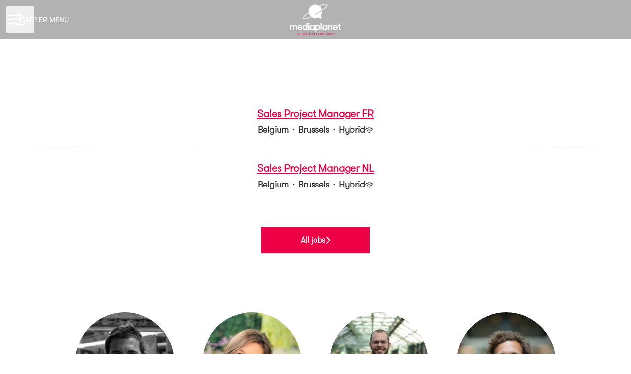

--- FILE ---
content_type: text/html; charset=UTF-8
request_url: https://player.vimeo.com/video/254302127
body_size: 6608
content:
<!DOCTYPE html>
<html lang="en">
<head>
  <meta charset="utf-8">
  <meta name="viewport" content="width=device-width,initial-scale=1,user-scalable=yes">
  
  <link rel="canonical" href="https://player.vimeo.com/video/254302127">
  <meta name="googlebot" content="noindex,indexifembedded">
  
  
  <title>Mediaplanet – This is what we do. on Vimeo</title>
  <style>
      body, html, .player, .fallback {
          overflow: hidden;
          width: 100%;
          height: 100%;
          margin: 0;
          padding: 0;
      }
      .fallback {
          
              background-color: transparent;
          
      }
      .player.loading { opacity: 0; }
      .fallback iframe {
          position: fixed;
          left: 0;
          top: 0;
          width: 100%;
          height: 100%;
      }
  </style>
  <link rel="modulepreload" href="https://f.vimeocdn.com/p/4.46.25/js/player.module.js" crossorigin="anonymous">
  <link rel="modulepreload" href="https://f.vimeocdn.com/p/4.46.25/js/vendor.module.js" crossorigin="anonymous">
  <link rel="preload" href="https://f.vimeocdn.com/p/4.46.25/css/player.css" as="style">
</head>

<body>


<div class="vp-placeholder">
    <style>
        .vp-placeholder,
        .vp-placeholder-thumb,
        .vp-placeholder-thumb::before,
        .vp-placeholder-thumb::after {
            position: absolute;
            top: 0;
            bottom: 0;
            left: 0;
            right: 0;
        }
        .vp-placeholder {
            visibility: hidden;
            width: 100%;
            max-height: 100%;
            height: calc(820 / 1920 * 100vw);
            max-width: calc(1920 / 820 * 100vh);
            margin: auto;
        }
        .vp-placeholder-carousel {
            display: none;
            background-color: #000;
            position: absolute;
            left: 0;
            right: 0;
            bottom: -60px;
            height: 60px;
        }
    </style>

    

    
        <style>
            .vp-placeholder-thumb {
                overflow: hidden;
                width: 100%;
                max-height: 100%;
                margin: auto;
            }
            .vp-placeholder-thumb::before,
            .vp-placeholder-thumb::after {
                content: "";
                display: block;
                filter: blur(7px);
                margin: 0;
                background: url(https://i.vimeocdn.com/video/681421270-ebfeadf7d42a20d8243e709d0b6c2458557a20e55155d9b6d872f5cb416cb308-d?mw=80&q=85) 50% 50% / contain no-repeat;
            }
            .vp-placeholder-thumb::before {
                 
                margin: -30px;
            }
        </style>
    

    <div class="vp-placeholder-thumb"></div>
    <div class="vp-placeholder-carousel"></div>
    <script>function placeholderInit(t,h,d,s,n,o){var i=t.querySelector(".vp-placeholder"),v=t.querySelector(".vp-placeholder-thumb");if(h){var p=function(){try{return window.self!==window.top}catch(a){return!0}}(),w=200,y=415,r=60;if(!p&&window.innerWidth>=w&&window.innerWidth<y){i.style.bottom=r+"px",i.style.maxHeight="calc(100vh - "+r+"px)",i.style.maxWidth="calc("+n+" / "+o+" * (100vh - "+r+"px))";var f=t.querySelector(".vp-placeholder-carousel");f.style.display="block"}}if(d){var e=new Image;e.onload=function(){var a=n/o,c=e.width/e.height;if(c<=.95*a||c>=1.05*a){var l=i.getBoundingClientRect(),g=l.right-l.left,b=l.bottom-l.top,m=window.innerWidth/g*100,x=window.innerHeight/b*100;v.style.height="calc("+e.height+" / "+e.width+" * "+m+"vw)",v.style.maxWidth="calc("+e.width+" / "+e.height+" * "+x+"vh)"}i.style.visibility="visible"},e.src=s}else i.style.visibility="visible"}
</script>
    <script>placeholderInit(document,  false ,  true , "https://i.vimeocdn.com/video/681421270-ebfeadf7d42a20d8243e709d0b6c2458557a20e55155d9b6d872f5cb416cb308-d?mw=80\u0026q=85",  1920 ,  820 );</script>
</div>

<div id="player" class="player"></div>
<script>window.playerConfig = {"cdn_url":"https://f.vimeocdn.com","vimeo_api_url":"api.vimeo.com","request":{"files":{"dash":{"cdns":{"akfire_interconnect_quic":{"avc_url":"https://vod-adaptive-ak.vimeocdn.com/exp=1769426654~acl=%2F8a799c0f-805f-47f0-a328-1d68621c34bc%2Fpsid%3Dd80f9854e0a3865f57cd44291594c8fd7e74bc17fc54d165e4de15f51f9ba8e6%2F%2A~hmac=106c4de833d8b70c5b4765cd5bb41a1bd10a8fd861b87db05db41bbb7f99db49/8a799c0f-805f-47f0-a328-1d68621c34bc/psid=d80f9854e0a3865f57cd44291594c8fd7e74bc17fc54d165e4de15f51f9ba8e6/v2/playlist/av/primary/playlist.json?omit=av1-hevc\u0026pathsig=8c953e4f~AxPuhedjxv3v7jTfx3JKvDWdGjPwDQrv_kjQx4_C2YY\u0026r=dXM%3D\u0026rh=4gC79T","origin":"gcs","url":"https://vod-adaptive-ak.vimeocdn.com/exp=1769426654~acl=%2F8a799c0f-805f-47f0-a328-1d68621c34bc%2Fpsid%3Dd80f9854e0a3865f57cd44291594c8fd7e74bc17fc54d165e4de15f51f9ba8e6%2F%2A~hmac=106c4de833d8b70c5b4765cd5bb41a1bd10a8fd861b87db05db41bbb7f99db49/8a799c0f-805f-47f0-a328-1d68621c34bc/psid=d80f9854e0a3865f57cd44291594c8fd7e74bc17fc54d165e4de15f51f9ba8e6/v2/playlist/av/primary/playlist.json?pathsig=8c953e4f~AxPuhedjxv3v7jTfx3JKvDWdGjPwDQrv_kjQx4_C2YY\u0026r=dXM%3D\u0026rh=4gC79T"},"fastly_skyfire":{"avc_url":"https://skyfire.vimeocdn.com/1769426654-0x3de46abdde1181599fdadabf2f9b16350db909fc/8a799c0f-805f-47f0-a328-1d68621c34bc/psid=d80f9854e0a3865f57cd44291594c8fd7e74bc17fc54d165e4de15f51f9ba8e6/v2/playlist/av/primary/playlist.json?omit=av1-hevc\u0026pathsig=8c953e4f~AxPuhedjxv3v7jTfx3JKvDWdGjPwDQrv_kjQx4_C2YY\u0026r=dXM%3D\u0026rh=4gC79T","origin":"gcs","url":"https://skyfire.vimeocdn.com/1769426654-0x3de46abdde1181599fdadabf2f9b16350db909fc/8a799c0f-805f-47f0-a328-1d68621c34bc/psid=d80f9854e0a3865f57cd44291594c8fd7e74bc17fc54d165e4de15f51f9ba8e6/v2/playlist/av/primary/playlist.json?pathsig=8c953e4f~AxPuhedjxv3v7jTfx3JKvDWdGjPwDQrv_kjQx4_C2YY\u0026r=dXM%3D\u0026rh=4gC79T"}},"default_cdn":"akfire_interconnect_quic","separate_av":true,"streams":[{"profile":"175","id":"77db3216-4b05-4d03-8d55-09d7fcae1f3e","fps":25,"quality":"1080p"},{"profile":"174","id":"95171b8f-00ca-4f6e-82ac-f4e31365986d","fps":25,"quality":"720p"},{"profile":"165","id":"b79282c7-3ea1-4509-85af-16128fdf73cb","fps":25,"quality":"540p"},{"profile":"164","id":"655c78fa-f5a4-4081-8792-e69b8aec699a","fps":25,"quality":"360p"}],"streams_avc":[{"profile":"175","id":"77db3216-4b05-4d03-8d55-09d7fcae1f3e","fps":25,"quality":"1080p"},{"profile":"174","id":"95171b8f-00ca-4f6e-82ac-f4e31365986d","fps":25,"quality":"720p"},{"profile":"165","id":"b79282c7-3ea1-4509-85af-16128fdf73cb","fps":25,"quality":"540p"},{"profile":"164","id":"655c78fa-f5a4-4081-8792-e69b8aec699a","fps":25,"quality":"360p"}]},"hls":{"cdns":{"akfire_interconnect_quic":{"avc_url":"https://vod-adaptive-ak.vimeocdn.com/exp=1769426654~acl=%2F8a799c0f-805f-47f0-a328-1d68621c34bc%2Fpsid%3Dd80f9854e0a3865f57cd44291594c8fd7e74bc17fc54d165e4de15f51f9ba8e6%2F%2A~hmac=106c4de833d8b70c5b4765cd5bb41a1bd10a8fd861b87db05db41bbb7f99db49/8a799c0f-805f-47f0-a328-1d68621c34bc/psid=d80f9854e0a3865f57cd44291594c8fd7e74bc17fc54d165e4de15f51f9ba8e6/v2/playlist/av/primary/playlist.m3u8?omit=av1-hevc-opus\u0026pathsig=8c953e4f~YdqO7GvdzOxO8cIVFVlghQ79i9to2mvpThbin8RdmYo\u0026r=dXM%3D\u0026rh=4gC79T\u0026sf=fmp4","origin":"gcs","url":"https://vod-adaptive-ak.vimeocdn.com/exp=1769426654~acl=%2F8a799c0f-805f-47f0-a328-1d68621c34bc%2Fpsid%3Dd80f9854e0a3865f57cd44291594c8fd7e74bc17fc54d165e4de15f51f9ba8e6%2F%2A~hmac=106c4de833d8b70c5b4765cd5bb41a1bd10a8fd861b87db05db41bbb7f99db49/8a799c0f-805f-47f0-a328-1d68621c34bc/psid=d80f9854e0a3865f57cd44291594c8fd7e74bc17fc54d165e4de15f51f9ba8e6/v2/playlist/av/primary/playlist.m3u8?omit=opus\u0026pathsig=8c953e4f~YdqO7GvdzOxO8cIVFVlghQ79i9to2mvpThbin8RdmYo\u0026r=dXM%3D\u0026rh=4gC79T\u0026sf=fmp4"},"fastly_skyfire":{"avc_url":"https://skyfire.vimeocdn.com/1769426654-0x3de46abdde1181599fdadabf2f9b16350db909fc/8a799c0f-805f-47f0-a328-1d68621c34bc/psid=d80f9854e0a3865f57cd44291594c8fd7e74bc17fc54d165e4de15f51f9ba8e6/v2/playlist/av/primary/playlist.m3u8?omit=av1-hevc-opus\u0026pathsig=8c953e4f~YdqO7GvdzOxO8cIVFVlghQ79i9to2mvpThbin8RdmYo\u0026r=dXM%3D\u0026rh=4gC79T\u0026sf=fmp4","origin":"gcs","url":"https://skyfire.vimeocdn.com/1769426654-0x3de46abdde1181599fdadabf2f9b16350db909fc/8a799c0f-805f-47f0-a328-1d68621c34bc/psid=d80f9854e0a3865f57cd44291594c8fd7e74bc17fc54d165e4de15f51f9ba8e6/v2/playlist/av/primary/playlist.m3u8?omit=opus\u0026pathsig=8c953e4f~YdqO7GvdzOxO8cIVFVlghQ79i9to2mvpThbin8RdmYo\u0026r=dXM%3D\u0026rh=4gC79T\u0026sf=fmp4"}},"default_cdn":"akfire_interconnect_quic","separate_av":true},"progressive":[{"profile":"175","width":1920,"height":820,"mime":"video/mp4","fps":25,"url":"https://vod-progressive-ak.vimeocdn.com/exp=1769426654~acl=%2Fvimeo-transcode-storage-prod-us-west1-h264-1080p%2F01%2F860%2F10%2F254302127%2F927820554.mp4~hmac=04da6cd50658f1090bb4d3f5bcc9d59e8e5c2065c263545d05033928e1add087/vimeo-transcode-storage-prod-us-west1-h264-1080p/01/860/10/254302127/927820554.mp4","cdn":"akamai_interconnect","quality":"1080p","id":"77db3216-4b05-4d03-8d55-09d7fcae1f3e","origin":"gcs"},{"profile":"174","width":1366,"height":584,"mime":"video/mp4","fps":25,"url":"https://vod-progressive-ak.vimeocdn.com/exp=1769426654~acl=%2Fvimeo-transcode-storage-prod-us-central1-h264-720p%2F01%2F860%2F10%2F254302127%2F927820530.mp4~hmac=17ab6a1b9433a760ec117e77cba76becb0530bd77831a4ccda4c2daa6a69e9cc/vimeo-transcode-storage-prod-us-central1-h264-720p/01/860/10/254302127/927820530.mp4","cdn":"akamai_interconnect","quality":"720p","id":"95171b8f-00ca-4f6e-82ac-f4e31365986d","origin":"gcs"},{"profile":"165","width":960,"height":410,"mime":"video/mp4","fps":25,"url":"https://vod-progressive-ak.vimeocdn.com/exp=1769426654~acl=%2Fvimeo-transcode-storage-prod-us-east1-h264-540p%2F01%2F860%2F10%2F254302127%2F927820548.mp4~hmac=c12203097b4692c5d7102f99e3a83eb2f108b2e48ebdfa3fde780f9163c6075b/vimeo-transcode-storage-prod-us-east1-h264-540p/01/860/10/254302127/927820548.mp4","cdn":"akamai_interconnect","quality":"540p","id":"b79282c7-3ea1-4509-85af-16128fdf73cb","origin":"gcs"},{"profile":"164","width":640,"height":274,"mime":"video/mp4","fps":25,"url":"https://vod-progressive-ak.vimeocdn.com/exp=1769426654~acl=%2Fvimeo-prod-skyfire-std-us%2F01%2F860%2F10%2F254302127%2F927820553.mp4~hmac=90598350105f49b58144ed031cc769634cda13a5bb5c2403b0d39cba03f37ebf/vimeo-prod-skyfire-std-us/01/860/10/254302127/927820553.mp4","cdn":"akamai_interconnect","quality":"360p","id":"655c78fa-f5a4-4081-8792-e69b8aec699a","origin":"gcs"}]},"file_codecs":{"av1":[],"avc":["77db3216-4b05-4d03-8d55-09d7fcae1f3e","95171b8f-00ca-4f6e-82ac-f4e31365986d","b79282c7-3ea1-4509-85af-16128fdf73cb","655c78fa-f5a4-4081-8792-e69b8aec699a"],"hevc":{"dvh1":[],"hdr":[],"sdr":[]}},"lang":"en","referrer":"https://careers.mediaplanet.com/","cookie_domain":".vimeo.com","signature":"eef3c93accdf8ddcb05c2b2e38c87c88","timestamp":1769423054,"expires":3600,"thumb_preview":{"url":"https://videoapi-sprites.vimeocdn.com/video-sprites/image/11319fe9-8c91-4d99-9f2c-c482472c22c6.0.jpeg?ClientID=sulu\u0026Expires=1769426466\u0026Signature=72ea3ff7de07ed85c5b5d24086d6bc527c91f26f","height":2880,"width":5610,"frame_height":240,"frame_width":561,"columns":10,"frames":120},"currency":"USD","session":"7549ce624e577cabd1476450ae61baabde50698f1769423054","cookie":{"volume":1,"quality":null,"hd":0,"captions":null,"transcript":null,"captions_styles":{"color":null,"fontSize":null,"fontFamily":null,"fontOpacity":null,"bgOpacity":null,"windowColor":null,"windowOpacity":null,"bgColor":null,"edgeStyle":null},"audio_language":null,"audio_kind":null,"qoe_survey_vote":0},"build":{"backend":"31e9776","js":"4.46.25"},"urls":{"js":"https://f.vimeocdn.com/p/4.46.25/js/player.js","js_base":"https://f.vimeocdn.com/p/4.46.25/js","js_module":"https://f.vimeocdn.com/p/4.46.25/js/player.module.js","js_vendor_module":"https://f.vimeocdn.com/p/4.46.25/js/vendor.module.js","locales_js":{"de-DE":"https://f.vimeocdn.com/p/4.46.25/js/player.de-DE.js","en":"https://f.vimeocdn.com/p/4.46.25/js/player.js","es":"https://f.vimeocdn.com/p/4.46.25/js/player.es.js","fr-FR":"https://f.vimeocdn.com/p/4.46.25/js/player.fr-FR.js","ja-JP":"https://f.vimeocdn.com/p/4.46.25/js/player.ja-JP.js","ko-KR":"https://f.vimeocdn.com/p/4.46.25/js/player.ko-KR.js","pt-BR":"https://f.vimeocdn.com/p/4.46.25/js/player.pt-BR.js","zh-CN":"https://f.vimeocdn.com/p/4.46.25/js/player.zh-CN.js"},"ambisonics_js":"https://f.vimeocdn.com/p/external/ambisonics.min.js","barebone_js":"https://f.vimeocdn.com/p/4.46.25/js/barebone.js","chromeless_js":"https://f.vimeocdn.com/p/4.46.25/js/chromeless.js","three_js":"https://f.vimeocdn.com/p/external/three.rvimeo.min.js","vuid_js":"https://f.vimeocdn.com/js_opt/modules/utils/vuid.min.js","hive_sdk":"https://f.vimeocdn.com/p/external/hive-sdk.js","hive_interceptor":"https://f.vimeocdn.com/p/external/hive-interceptor.js","proxy":"https://player.vimeo.com/static/proxy.html","css":"https://f.vimeocdn.com/p/4.46.25/css/player.css","chromeless_css":"https://f.vimeocdn.com/p/4.46.25/css/chromeless.css","fresnel":"https://arclight.vimeo.com/add/player-stats","player_telemetry_url":"https://arclight.vimeo.com/player-events","telemetry_base":"https://lensflare.vimeo.com"},"flags":{"plays":1,"dnt":0,"autohide_controls":0,"preload_video":"metadata_on_hover","qoe_survey_forced":0,"ai_widget":0,"ecdn_delta_updates":0,"disable_mms":0,"check_clip_skipping_forward":0},"country":"US","client":{"ip":"3.145.102.56"},"ab_tests":{"cross_origin_texttracks":{"group":"variant","track":false,"data":null}},"atid":"720891731.1769423054","ai_widget_signature":"89e17af3c88ab79b10271d3bed3aa5db390f3b05f0bf4e67e7c8eed06db11926_1769426654","config_refresh_url":"https://player.vimeo.com/video/254302127/config/request?atid=720891731.1769423054\u0026expires=3600\u0026referrer=https%3A%2F%2Fcareers.mediaplanet.com%2F\u0026session=7549ce624e577cabd1476450ae61baabde50698f1769423054\u0026signature=eef3c93accdf8ddcb05c2b2e38c87c88\u0026time=1769423054\u0026v=1"},"player_url":"player.vimeo.com","video":{"id":254302127,"title":"Mediaplanet – This is what we do.","width":1920,"height":820,"duration":109,"url":"https://vimeo.com/254302127","share_url":"https://vimeo.com/254302127","embed_code":"\u003ciframe title=\"vimeo-player\" src=\"https://player.vimeo.com/video/254302127?h=c44e8f2293\" width=\"640\" height=\"360\" frameborder=\"0\" referrerpolicy=\"strict-origin-when-cross-origin\" allow=\"autoplay; fullscreen; picture-in-picture; clipboard-write; encrypted-media; web-share\"   allowfullscreen\u003e\u003c/iframe\u003e","default_to_hd":0,"privacy":"anybody","embed_permission":"public","thumbnail_url":"https://i.vimeocdn.com/video/681421270-ebfeadf7d42a20d8243e709d0b6c2458557a20e55155d9b6d872f5cb416cb308-d","owner":{"id":23569294,"name":"Mediaplanet","img":"https://i.vimeocdn.com/portrait/23464428_60x60?sig=45016a6f1d5ae5042c867c2a21131d9cec1311221634caf623e5c7696da4ca63\u0026v=1\u0026region=us","img_2x":"https://i.vimeocdn.com/portrait/23464428_60x60?sig=45016a6f1d5ae5042c867c2a21131d9cec1311221634caf623e5c7696da4ca63\u0026v=1\u0026region=us","url":"https://vimeo.com/user23569294","account_type":"basic"},"spatial":0,"live_event":null,"version":{"current":null,"available":[{"id":5148809,"file_id":927820199,"is_current":true}]},"unlisted_hash":null,"rating":{"id":3},"fps":25,"channel_layout":"stereo","ai":0,"locale":""},"user":{"id":0,"team_id":0,"team_origin_user_id":0,"account_type":"none","liked":0,"watch_later":0,"owner":0,"mod":0,"logged_in":0,"private_mode_enabled":0,"vimeo_api_client_token":"eyJhbGciOiJIUzI1NiIsInR5cCI6IkpXVCJ9.eyJzZXNzaW9uX2lkIjoiNzU0OWNlNjI0ZTU3N2NhYmQxNDc2NDUwYWU2MWJhYWJkZTUwNjk4ZjE3Njk0MjMwNTQiLCJleHAiOjE3Njk0MjY2NTQsImFwcF9pZCI6MTE4MzU5LCJzY29wZXMiOiJwdWJsaWMgc3RhdHMifQ.1GCIQVm0U-uH2wCB4M181MR9unn1p-uvxgaKMl3Ydiw"},"view":1,"vimeo_url":"vimeo.com","embed":{"audio_track":"","autoplay":0,"autopause":1,"dnt":0,"editor":0,"keyboard":1,"log_plays":1,"loop":0,"muted":0,"on_site":0,"texttrack":"","transparent":1,"outro":"promoted","playsinline":1,"quality":null,"player_id":"","api":null,"app_id":"","color":"00adef","color_one":"000000","color_two":"00adef","color_three":"ffffff","color_four":"000000","context":"embed.main","settings":{"auto_pip":1,"badge":0,"byline":1,"collections":0,"color":0,"force_color_one":0,"force_color_two":0,"force_color_three":0,"force_color_four":0,"embed":1,"fullscreen":1,"like":1,"logo":1,"playbar":1,"portrait":1,"pip":1,"share":1,"spatial_compass":0,"spatial_label":0,"speed":1,"title":1,"volume":1,"watch_later":1,"watch_full_video":1,"controls":1,"airplay":1,"audio_tracks":1,"chapters":1,"chromecast":1,"cc":1,"transcript":1,"quality":1,"play_button_position":0,"ask_ai":0,"skipping_forward":1,"debug_payload_collection_policy":"default"},"create_interactive":{"has_create_interactive":false,"viddata_url":""},"min_quality":null,"max_quality":null,"initial_quality":null,"prefer_mms":1}}</script>
<script>const fullscreenSupported="exitFullscreen"in document||"webkitExitFullscreen"in document||"webkitCancelFullScreen"in document||"mozCancelFullScreen"in document||"msExitFullscreen"in document||"webkitEnterFullScreen"in document.createElement("video");var isIE=checkIE(window.navigator.userAgent),incompatibleBrowser=!fullscreenSupported||isIE;window.noModuleLoading=!1,window.dynamicImportSupported=!1,window.cssLayersSupported=typeof CSSLayerBlockRule<"u",window.isInIFrame=function(){try{return window.self!==window.top}catch(e){return!0}}(),!window.isInIFrame&&/twitter/i.test(navigator.userAgent)&&window.playerConfig.video.url&&(window.location=window.playerConfig.video.url),window.playerConfig.request.lang&&document.documentElement.setAttribute("lang",window.playerConfig.request.lang),window.loadScript=function(e){var n=document.getElementsByTagName("script")[0];n&&n.parentNode?n.parentNode.insertBefore(e,n):document.head.appendChild(e)},window.loadVUID=function(){if(!window.playerConfig.request.flags.dnt&&!window.playerConfig.embed.dnt){window._vuid=[["pid",window.playerConfig.request.session]];var e=document.createElement("script");e.async=!0,e.src=window.playerConfig.request.urls.vuid_js,window.loadScript(e)}},window.loadCSS=function(e,n){var i={cssDone:!1,startTime:new Date().getTime(),link:e.createElement("link")};return i.link.rel="stylesheet",i.link.href=n,e.getElementsByTagName("head")[0].appendChild(i.link),i.link.onload=function(){i.cssDone=!0},i},window.loadLegacyJS=function(e,n){if(incompatibleBrowser){var i=e.querySelector(".vp-placeholder");i&&i.parentNode&&i.parentNode.removeChild(i);let a=`/video/${window.playerConfig.video.id}/fallback`;window.playerConfig.request.referrer&&(a+=`?referrer=${window.playerConfig.request.referrer}`),n.innerHTML=`<div class="fallback"><iframe title="unsupported message" src="${a}" frameborder="0"></iframe></div>`}else{n.className="player loading";var t=window.loadCSS(e,window.playerConfig.request.urls.css),r=e.createElement("script"),o=!1;r.src=window.playerConfig.request.urls.js,window.loadScript(r),r["onreadystatechange"in r?"onreadystatechange":"onload"]=function(){!o&&(!this.readyState||this.readyState==="loaded"||this.readyState==="complete")&&(o=!0,playerObject=new VimeoPlayer(n,window.playerConfig,t.cssDone||{link:t.link,startTime:t.startTime}))},window.loadVUID()}};function checkIE(e){e=e&&e.toLowerCase?e.toLowerCase():"";function n(r){return r=r.toLowerCase(),new RegExp(r).test(e);return browserRegEx}var i=n("msie")?parseFloat(e.replace(/^.*msie (\d+).*$/,"$1")):!1,t=n("trident")?parseFloat(e.replace(/^.*trident\/(\d+)\.(\d+).*$/,"$1.$2"))+4:!1;return i||t}
</script>
<script nomodule>
  window.noModuleLoading = true;
  var playerEl = document.getElementById('player');
  window.loadLegacyJS(document, playerEl);
</script>
<script type="module">try{import("").catch(()=>{})}catch(t){}window.dynamicImportSupported=!0;
</script>
<script type="module">if(!window.dynamicImportSupported||!window.cssLayersSupported){if(!window.noModuleLoading){window.noModuleLoading=!0;var playerEl=document.getElementById("player");window.loadLegacyJS(document,playerEl)}var moduleScriptLoader=document.getElementById("js-module-block");moduleScriptLoader&&moduleScriptLoader.parentElement.removeChild(moduleScriptLoader)}
</script>
<script type="module" id="js-module-block">if(!window.noModuleLoading&&window.dynamicImportSupported&&window.cssLayersSupported){const n=document.getElementById("player"),e=window.loadCSS(document,window.playerConfig.request.urls.css);import(window.playerConfig.request.urls.js_module).then(function(o){new o.VimeoPlayer(n,window.playerConfig,e.cssDone||{link:e.link,startTime:e.startTime}),window.loadVUID()}).catch(function(o){throw/TypeError:[A-z ]+import[A-z ]+module/gi.test(o)&&window.loadLegacyJS(document,n),o})}
</script>

<script type="application/ld+json">{"embedUrl":"https://player.vimeo.com/video/254302127?h=c44e8f2293","thumbnailUrl":"https://i.vimeocdn.com/video/681421270-ebfeadf7d42a20d8243e709d0b6c2458557a20e55155d9b6d872f5cb416cb308-d?f=webp","name":"Mediaplanet – This is what we do.","description":"This is \"Mediaplanet – This is what we do.\" by \"Mediaplanet\" on Vimeo, the home for high quality videos and the people who love them.","duration":"PT109S","uploadDate":"2018-02-05T08:19:59-05:00","@context":"https://schema.org/","@type":"VideoObject"}</script>

</body>
</html>


--- FILE ---
content_type: text/css
request_url: https://fonts.teamtailor-cdn.com/teamtailor-production/mediaplanet/mediaplanet.css
body_size: 59
content:
@font-face {
  font-family: 'GT-Walsheim-Pro-Light-Oblique';
  src: url('GT-Walsheim-Pro-Light-Oblique.eot');
  src: url('GT-Walsheim-Pro-Light-Oblique.eot?#iefix') format('embedded-opentype'), /* IE6-IE8*/
       url('GT-Walsheim-Pro-Light-Oblique.woff') format('woff');
  font-weight: normal;
  font-style: normal;
}

@font-face {
  font-family: 'GT-Walsheim-Pro-Light';
  src: url('GT-Walsheim-Pro-Light.eot');
  src: url('GT-Walsheim-Pro-Light.eot?#iefix') format('embedded-opentype'), /* IE6-IE8*/
       url('GT-Walsheim-Pro-Light.woff') format('woff');
  font-weight: normal;
  font-style: normal;
}

@font-face {
  font-family: 'GT-Walsheim-Pro-Medium-Oblique';
  src: url('GT-Walsheim-Pro-Medium-Oblique.eot');
  src: url('GT-Walsheim-Pro-Medium-Oblique.eot?#iefix') format('embedded-opentype'), /* IE6-IE8*/
       url('GT-Walsheim-Pro-Medium-Oblique.woff') format('woff');
  font-weight: normal;
  font-style: normal;
}

@font-face {
  font-family: 'GT-Walsheim-Pro-Medium';
  src: url('GT-Walsheim-Pro-Medium.eot');
  src: url('GT-Walsheim-Pro-Medium.eot?#iefix') format('embedded-opentype'), /* IE6-IE8*/
       url('GT-Walsheim-Pro-Medium.woff') format('woff');
  font-weight: normal;
  font-style: normal;
}
